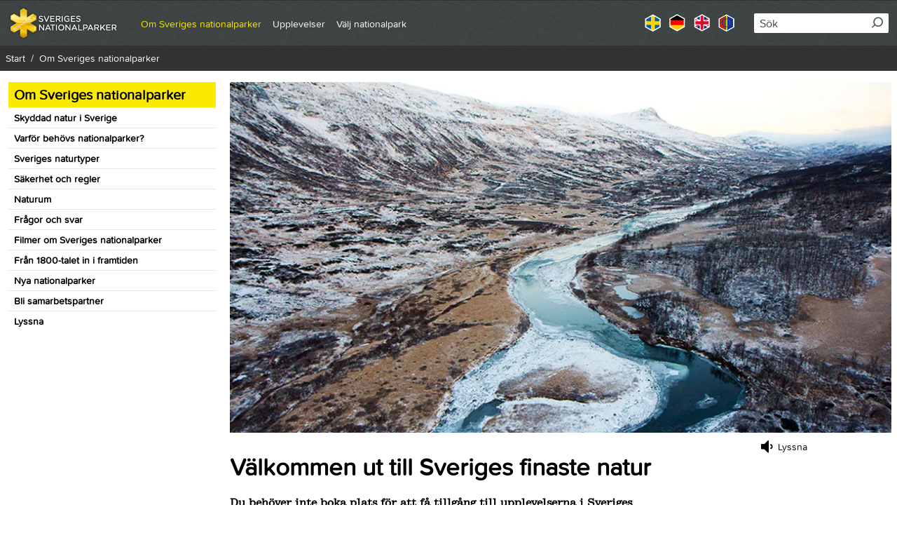

--- FILE ---
content_type: text/html; charset=utf-8
request_url: https://www.sverigesnationalparker.se/om-sveriges-nationalparker/
body_size: 44355
content:



<!DOCTYPE html>
<html lang="sv">
<head>

        <!-- Matomo Tag Manager -->
        <script>
            var _mtm = window._mtm = window._mtm || [];
            _mtm.push({'mtm.startTime': (new Date().getTime()), 'event': 'mtm.Start'});
            var d=document, g=d.createElement('script'), s=d.getElementsByTagName('script')[0];
            g.async=true; g.src='https://matomotracking.naturvardsverket.se/js/container_Gfss2WPO.js'; s.parentNode.insertBefore(g,s);
        </script>
        <!-- End Matomo Tag Manager -->

        <link rel="stylesheet" href="//www.sverigesnationalparker.se:443/Areas/SNP/Assets/static/css/vendors~main.24a2c34d.chunk.css" />
        <link rel="stylesheet" href="//www.sverigesnationalparker.se:443/Areas/SNP/Assets/static/css/main.e55ae663.css" />

    <title data-react-helmet="true">Välkommen ut till Sveriges finaste natur</title><meta data-react-helmet="true" name="description" content="Du behöver inte boka plats för att få tillgång till upplevelserna i Sveriges nationalparker. Inte heller lösa entrebiljett. Allt du behöver göra är att njuta och låta dig inspireras att upptäcka vår mest exklusiva natur. Du kan börja här och nu!"/><meta data-react-helmet="true" name="keywords" content="Nationalparker, Sverige"/><meta data-react-helmet="true" name="google-site-verification" content="8TLN02Ij-rIIu_9zUPoRSQxAnyMXukJpUWuVqQGvHo8"/><meta data-react-helmet="true" property="og:type" content="website"/><meta data-react-helmet="true" property="og:title" content="Välkommen ut till Sveriges finaste natur"/><meta data-react-helmet="true" property="og:description" content="Du behöver inte boka plats för att få tillgång till upplevelserna i Sveriges nationalparker. Inte heller lösa entrebiljett. Allt du behöver göra är att njuta och låta dig inspireras att upptäcka vår mest exklusiva natur. Du kan börja här och nu!"/><meta data-react-helmet="true" name="twitter:card" content="summary"/><meta data-react-helmet="true" name="twitter:description" content="Du behöver inte boka plats för att få tillgång till upplevelserna i Sveriges nationalparker. Inte heller lösa entrebiljett. Allt du behöver göra är att njuta och låta dig inspireras att upptäcka vår mest exklusiva natur. Du kan börja här och nu!"/><meta data-react-helmet="true" http-equiv="X-UA-Compatible" content="IE=Edge"/><meta data-react-helmet="true" name="viewport" content="width=device-width, initial-scale=1"/>
    
<script id="CookieConsent" src="https://policy.app.cookieinformation.com/uc.js" data-culture="SV" type="text/javascript"></script>



    <script type="text/javascript">
        if (/MSIE \d|Trident.*rv:/.test(navigator.userAgent)) {
            document.write(
                '<script src="https://unpkg.com/core-js-bundle@3.4.5/minified.js"><\/script>'
            );
        }
    </script>
    <script type="text/javascript">
        window.rsConf = {
            general: {
                usePost: true,
            },
        };
    </script>

</head>
<body >


    

    <script>
        window.__model = {"content":{"text":{"modelType":"Html","hasContent":true,"fragments":[{"modelType":"RawFragment","raw":"<p>V&auml;lj en nationalpark som verkar sp&auml;nnande. L&auml;s om djuren, v&auml;xterna, geologin och omr&aring;dets historia. Se vad som g&aring;r att g&ouml;ra och ta del av praktisk bes&ouml;ksinformation.&nbsp;</p><ul>\n<li><a href=\"https://www.sverigesnationalparker.se/park/\">V&auml;lj en nationalpark</a></li>\n<li><a href=\"http://www.naturvardsverket.se/Sa-mar-miljon/Kartor/Kartverktyget-Skyddad-natur/\" rel=\"external\">Kartverktyg &ouml;ver skyddad natur (Naturv&aring;rdsverkets webbplats)</a></li>\n</ul>"},{"id":"","level":2,"modelType":"HeadingFragment","raw":"Kryssa i de nationalparker du bes&ouml;kt"},{"modelType":"RawFragment","raw":"<p>Har du best&auml;mt dig f&ouml;r att du vill uppleva alla Sveriges nationalparker? Anv&auml;nd krysslistan och bocka av de nationalparker du har bes&ouml;kt. N&auml;r du har bes&ouml;kt alla nationalparker kan du f&aring; ett diplom signerat av Naturv&aring;rdsverkets generaldirekt&ouml;r. Kontakta n&aring;got av de naturum som ligger i eller i n&auml;rheten av en nationalpark s&aring; hj&auml;lper de dig.</p><ul>\n<li><a href=\"https://www.sverigesnationalparker.se/globalassets/x-global/filer/svenska/krysslista-sveriges-nationalparker-2025-a4.pdf\" data-type=\"file\">Krysslista f&ouml;r Sveriges nationalparker (pdf)</a></li>\n</ul>"}]},"topImage":{"src":"/globalassets/padjelanta/textsida-topp-945x500/badjelannda-padjelanta-nationalpark-tarradalen.jpg","srcSet":"/globalassets/padjelanta/textsida-topp-945x500/badjelannda-padjelanta-nationalpark-tarradalen.jpg?format=webp&width=375&quality=80 375w, /globalassets/padjelanta/textsida-topp-945x500/badjelannda-padjelanta-nationalpark-tarradalen.jpg?format=webp&width=640&quality=80 640w, /globalassets/padjelanta/textsida-topp-945x500/badjelannda-padjelanta-nationalpark-tarradalen.jpg?format=webp&width=960&quality=80 960w","srcSetSizes":"(min-width: 980px) 944px, 100vw","alt":"Flygfoto över en fors i det karga fjällandskapet.","link":null,"imageInfos":[],"modelType":"Image","title":null,"copyright":"Laponiatjuottjudus","photographer":"Foto: Laponiatjuottjudus"},"menuImage":null,"parkName":null,"preamble":"Du behöver inte boka plats för att få tillgång till upplevelserna i Sveriges nationalparker. Inte heller lösa entrébiljett. Allt du behöver göra är att njuta och låta dig inspireras att upptäcka vår mest exklusiva natur. Du kan börja här och nu!","heading":"Välkommen ut till Sveriges finaste natur","id":"6","url":"/om-sveriges-nationalparker/","isEditable":false,"modelType":"SNPArticlePage"},"modal":{"closeButtonText":null},"metadata":{"title":"Välkommen ut till Sveriges finaste natur","keywords":"Nationalparker, Sverige","description":"Du behöver inte boka plats för att få tillgång till upplevelserna i Sveriges nationalparker. Inte heller lösa entrebiljett. Allt du behöver göra är att njuta och låta dig inspireras att upptäcka vår mest exklusiva natur. Du kan börja här och nu!","canonicalUrl":"https://www.sverigesnationalparker.se/om-sveriges-nationalparker/","languages":[{"culture":"en","url":"/en/national-park-facts/"},{"culture":"de","url":"/de/uber-schwedens-nationalparks/"},{"culture":"sv","url":"/om-sveriges-nationalparker/"},{"culture":"smj","url":"/smj/svieriga-suoddjimparkaj-birra/"}],"googleSiteVerificationTag":"8TLN02Ij-rIIu_9zUPoRSQxAnyMXukJpUWuVqQGvHo8"},"tracer":{"serverUrl":null,"serviceName":null,"environment":null,"enabled":false,"logLevel":null,"traceId":null,"parentId":null,"sample":true},"react":{"siteBaseUrl":"www.sverigesnationalparker.se:443","clientOnly":false,"serverOnly":false,"containerId":"App","apiUrl":"/","apiEditUrl":"/api/content","renderingState":1},"navigation":{"items":[{"isNavigationRoot":true,"url":"/","text":"Start","title":"Välkommen ut till Sveriges finaste natur","isOpen":false,"isActive":false,"items":[]},{"url":"/om-sveriges-nationalparker/","text":"Om Sveriges nationalparker","title":"Välkommen ut till Sveriges finaste natur","isOpen":false,"isActive":true,"items":[{"url":"/om-sveriges-nationalparker/skyddad-natur-i-sverige/","text":"Skyddad natur i Sverige","title":"Skyddad natur i Sverige","isOpen":false,"isActive":false,"items":[]},{"url":"/om-sveriges-nationalparker/varfor-behovs-nationalparker/","text":"Varför behövs nationalparker?","title":"Varför behövs nationalparker?","isOpen":false,"isActive":false,"items":[]},{"url":"/om-sveriges-nationalparker/sveriges-naturtyper/","text":"Sveriges naturtyper","title":"Sveriges naturtyper","isOpen":false,"isActive":false,"items":[]},{"url":"/om-sveriges-nationalparker/sakerhet-och-regler/","text":"Säkerhet och regler","title":"Säkerhet och regler","isOpen":false,"isActive":false,"items":[]},{"url":"/om-sveriges-nationalparker/Naturum/","text":"Naturum","title":"Naturum","isOpen":false,"isActive":false,"items":[]},{"url":"/om-sveriges-nationalparker/fragor-och-svar/","text":"Frågor och svar","title":"Frågor och svar","isOpen":false,"isActive":false,"items":[]},{"url":"/om-sveriges-nationalparker/filmer/","text":"Filmer","title":"Filmer om Sveriges nationalparker","isOpen":false,"isActive":false,"items":[]},{"url":"/om-sveriges-nationalparker/historia/","text":"Historia","title":"Från 1800-talet in i framtiden","isOpen":false,"isActive":false,"items":[]},{"url":"/om-sveriges-nationalparker/nya-nationalparker/","text":"Nya nationalparker","title":"Nya nationalparker","isOpen":false,"isActive":false,"items":[]},{"url":"/om-sveriges-nationalparker/bli-samarbetspartner/","text":"Bli samarbetspartner","title":"Bli samarbetspartner","isOpen":false,"isActive":false,"items":[]},{"url":"/om-sveriges-nationalparker/lyssna/","text":"Lyssna","title":"Lyssna","isOpen":false,"isActive":false,"items":[]}]},{"url":"/upplevelser/","text":"Upplevelser","title":"Upplevelser","isOpen":false,"isActive":false,"items":[]},{"url":"/park/","text":"Välj nationalpark","title":"Välj nationalpark","isOpen":false,"isActive":false,"items":[{"url":"/park/abisko-nationalpark/","text":"Abisko nationalpark","title":"Abisko","isOpen":false,"isActive":false,"items":[]},{"url":"/park/bjornlandets-nationalpark/","text":"Björnlandets nationalpark","title":"Björnlandet","isOpen":false,"isActive":false,"items":[]},{"url":"/park/bla-jungfrun-nationalpark/","text":"Blå Jungfrun nationalpark","title":"Blå Jungfrun","isOpen":false,"isActive":false,"items":[]},{"url":"/park/dalby-soderskog-nationalpark/","text":"Dalby Söderskog nationalpark","title":"Dalby Söderskog","isOpen":false,"isActive":false,"items":[]},{"url":"/park/djuro-nationalpark/","text":"Djurö nationalpark","title":"Djurö","isOpen":false,"isActive":false,"items":[]},{"url":"/park/fulufjallets-nationalpark/","text":"Fulufjällets nationalpark","title":"Fulufjället","isOpen":false,"isActive":false,"items":[]},{"url":"/park/farnebofjardens-nationalpark/","text":"Färnebofjärdens nationalpark","title":"Färnebofjärden","isOpen":false,"isActive":false,"items":[]},{"url":"/park/garphyttans-nationalpark/","text":"Garphyttans nationalpark","title":"Garphyttan","isOpen":false,"isActive":false,"items":[]},{"url":"/park/gotska-sandons-nationalpark/","text":"Gotska Sandöns nationalpark","title":"Gotska Sandön","isOpen":false,"isActive":false,"items":[]},{"url":"/park/hamra-nationalpark/","text":"Hamra nationalpark","title":"Hamra","isOpen":false,"isActive":false,"items":[]},{"url":"/park/haparanda-skargards-nationalpark/","text":"Haparanda Skärgårds nationalpark","title":"Haparanda Skärgård","isOpen":false,"isActive":false,"items":[]},{"url":"/park/kosterhavets-nationalpark/","text":"Kosterhavets nationalpark","title":"Kosterhavet","isOpen":false,"isActive":false,"items":[]},{"url":"/park/muddus--muttos-nationalpark/","text":"Muddus / Muttos nationalpark","title":"Muddus / Muttos","isOpen":false,"isActive":false,"items":[]},{"url":"/park/norra-kvills-nationalpark/","text":"Norra Kvills nationalpark","title":"Norra Kvill","isOpen":false,"isActive":false,"items":[]},{"url":"/park/namdoskargardens-nationalpark/","text":"Nämdöskärgårdens nationalpark","title":"Nämdöskärgården","isOpen":false,"isActive":false,"items":[]},{"url":"/park/padjelanta--badjelannda-nationalpark/","text":"Padjelanta / Badjelánnda nationalpark","title":"Padjelanta / Badjelánnda","isOpen":false,"isActive":false,"items":[]},{"url":"/park/pieljekaise-nationalpark/","text":"Pieljekaise nationalpark","title":"Pieljekaise","isOpen":false,"isActive":false,"items":[]},{"url":"/park/sarek-nationalpark/","text":"Sarek nationalpark","title":"Sarek","isOpen":false,"isActive":false,"items":[]},{"url":"/park/skuleskogens-nationalpark/","text":"Skuleskogens nationalpark","title":"Skuleskogen","isOpen":false,"isActive":false,"items":[]},{"url":"/park/sonfjallets-nationalpark/","text":"Sonfjällets nationalpark","title":"Sonfjället","isOpen":false,"isActive":false,"items":[]},{"url":"/park/stenshuvuds-nationalpark/","text":"Stenshuvuds nationalpark","title":"Stenshuvud","isOpen":false,"isActive":false,"items":[]},{"url":"/park/stora-sjofallets--stuor-muorkke-nationalpark/","text":"Stora Sjöfallets / Stuor Muorkke nationalpark","title":"Stora Sjöfallet / Stuor Muorkke","isOpen":false,"isActive":false,"items":[]},{"url":"/park/store-mosse-nationalpark/","text":"Store Mosse nationalpark","title":"Store Mosse","isOpen":false,"isActive":false,"items":[]},{"url":"/park/soderasens-nationalpark/","text":"Söderåsens nationalpark","title":"Söderåsen","isOpen":false,"isActive":false,"items":[]},{"url":"/park/tivedens-nationalpark/","text":"Tivedens nationalpark","title":"Tiveden","isOpen":false,"isActive":false,"items":[]},{"url":"/park/tresticklans-nationalpark/","text":"Tresticklans nationalpark","title":"Tresticklan","isOpen":false,"isActive":false,"items":[]},{"url":"/park/tyresta-nationalpark/","text":"Tyresta nationalpark","title":"Tyresta","isOpen":false,"isActive":false,"items":[]},{"url":"/park/tofsingdalens-nationalpark/","text":"Töfsingdalens nationalpark","title":"Töfsingdalen","isOpen":false,"isActive":false,"items":[]},{"url":"/park/vadvetjakka-nationalpark/","text":"Vadvetjåkka nationalpark","title":"Vadvetjåkka","isOpen":false,"isActive":false,"items":[]},{"url":"/park/asnens-nationalpark/","text":"Åsnens nationalpark","title":"Åsnen","isOpen":false,"isActive":false,"items":[]},{"url":"/park/angso-nationalpark/","text":"Ängsö nationalpark","title":"Ängsö","isOpen":false,"isActive":false,"items":[]}]}],"accessibilityDescription":null,"openNavigationPaneLabel":null,"closeNavigationPaneLabel":null,"openNavigationItemLabel":null,"closeNavigationItemLabel":null,"navigationButtonLabel":"Meny"},"search":{"language":"sv","searchPageUrl":"/Sokresultat/","apiUrl":"/api/snp/search","numberOfHitsPerPage":10,"placeholderText":"Sök","searchLabel":"Sök","performSearchText":"Sök","showMoreResultsText":"Visa fler","autocompleteApiUrl":"/api/snp/search/autocomplete","queryName":"query"},"breadcrumbs":{"label":null,"breadcrumbs":[{"url":"/","text":"Start","isActive":false},{"url":"/om-sveriges-nationalparker/","text":"Om Sveriges nationalparker","isActive":true}]},"topLinks":{"topLinks":[]},"home":{"url":"/","alt":"Start","logo":"/assets/images/logo-text.png"},"readSpeaker":{"text":"Lyssna","url":"https://app-eu.readspeaker.com/cgi-bin/rsent?customerid=9307&lang=sv_se&voice=Maja&url=https://www.sverigesnationalparker.se/om-sveriges-nationalparker/&readclass=rssnp-readarea"},"share":{"heading":"Dela med dina vänner","text":"Dela den här sidan med dina vänner på Facebook, X (tidigare Twitter) och via mail.","url":"https://www.sverigesnationalparker.se/om-sveriges-nationalparker/","shares":[{"name":"Facebook","text":"Facebook","type":"facebook"},{"name":"Twitter","text":"Twitter","type":"twitter"},{"subject":null,"body":null,"name":"E-post","text":"E-post","type":"mail"}]},"skipToMain":{"text":"Till sidans innehåll"},"skipToTop":{"text":"Till toppen"},"responsible":{"url":"http://www.naturvardsverket.se/","name":null,"logo":{"src":"/globalassets/x-global/textsida-tumnagel/sveriges-nationalparker-naturvardsverket-logo.jpg","srcSet":"/globalassets/x-global/textsida-tumnagel/sveriges-nationalparker-naturvardsverket-logo.jpg?format=webp&width=200&quality=80 200w","srcSetSizes":"100vw","alt":"Naturvårdsverkets logga.","link":null,"imageInfos":[],"modelType":"Image","title":null,"copyright":"Naturvårdsverket","photographer":"Foto: Naturvårdsverket"}},"webAnalytics":{"matomoUrl":"matomotracking.naturvardsverket.se","matomoIdSite":"Gfss2WPO","googleTrackingId":null},"footerLinks":{"footerLinks":[{"url":"/om-webbplatsen/kontakt/","text":"Kontakt","title":"Kontakt"},{"url":"/cookies-and-privacy/","text":"Cookies och sekretess","title":"Cookies och sekretess"},{"url":"/om-webbplatsen/","text":"Om webbplatsen","title":"Om webbplatsen"},{"url":"/tillganglighet/","text":"Tillgänglighet","title":"Tillgänglighet"}]},"manifest":{"entrypoints":["Areas/SNP/Assets/static/css/vendors~main.24a2c34d.chunk.css","Areas/SNP/Assets/static/js/vendors~main.f24a07df.chunk.js","Areas/SNP/Assets/static/css/main.e55ae663.css","Areas/SNP/Assets/client/client-main.70a99562.js"],"clientCss":"","favIcon":""},"languageSelector":{"currentCulture":"sv","languages":[{"culture":"sv","url":"/om-sveriges-nationalparker/","text":"Svenska"},{"culture":"de","url":"/de/uber-schwedens-nationalparks/","text":"Tyska"},{"culture":"en","url":"/en/national-park-facts/","text":"Engelska"},{"culture":"smj","url":"/smj/svieriga-suoddjimparkaj-birra/","text":"Lulesamiska"}]},"menu":{"items":[{"url":"/om-sveriges-nationalparker/","text":"Om Sveriges nationalparker","selected":true},{"url":"/om-sveriges-nationalparker/skyddad-natur-i-sverige/","text":"Skyddad natur i Sverige","selected":false},{"url":"/om-sveriges-nationalparker/varfor-behovs-nationalparker/","text":"Varför behövs nationalparker?","selected":false},{"url":"/om-sveriges-nationalparker/sveriges-naturtyper/","text":"Sveriges naturtyper","selected":false},{"url":"/om-sveriges-nationalparker/sakerhet-och-regler/","text":"Säkerhet och regler","selected":false},{"url":"/om-sveriges-nationalparker/Naturum/","text":"Naturum","selected":false},{"url":"/om-sveriges-nationalparker/fragor-och-svar/","text":"Frågor och svar","selected":false},{"url":"/om-sveriges-nationalparker/filmer/","text":"Filmer om Sveriges nationalparker","selected":false},{"url":"/om-sveriges-nationalparker/historia/","text":"Från 1800-talet in i framtiden","selected":false},{"url":"/om-sveriges-nationalparker/nya-nationalparker/","text":"Nya nationalparker","selected":false},{"url":"/om-sveriges-nationalparker/bli-samarbetspartner/","text":"Bli samarbetspartner","selected":false},{"url":"/om-sveriges-nationalparker/lyssna/","text":"Lyssna","selected":false}]},"html":{"attributes":"lang=\"sv\"","head":{"raw":"<title data-react-helmet=\"true\">Välkommen ut till Sveriges finaste natur</title><meta data-react-helmet=\"true\" name=\"description\" content=\"Du behöver inte boka plats för att få tillgång till upplevelserna i Sveriges nationalparker. Inte heller lösa entrebiljett. Allt du behöver göra är att njuta och låta dig inspireras att upptäcka vår mest exklusiva natur. Du kan börja här och nu!\"/><meta data-react-helmet=\"true\" name=\"keywords\" content=\"Nationalparker, Sverige\"/><meta data-react-helmet=\"true\" name=\"google-site-verification\" content=\"8TLN02Ij-rIIu_9zUPoRSQxAnyMXukJpUWuVqQGvHo8\"/><meta data-react-helmet=\"true\" property=\"og:type\" content=\"website\"/><meta data-react-helmet=\"true\" property=\"og:title\" content=\"Välkommen ut till Sveriges finaste natur\"/><meta data-react-helmet=\"true\" property=\"og:description\" content=\"Du behöver inte boka plats för att få tillgång till upplevelserna i Sveriges nationalparker. Inte heller lösa entrebiljett. Allt du behöver göra är att njuta och låta dig inspireras att upptäcka vår mest exklusiva natur. Du kan börja här och nu!\"/><meta data-react-helmet=\"true\" name=\"twitter:card\" content=\"summary\"/><meta data-react-helmet=\"true\" name=\"twitter:description\" content=\"Du behöver inte boka plats för att få tillgång till upplevelserna i Sveriges nationalparker. Inte heller lösa entrebiljett. Allt du behöver göra är att njuta och låta dig inspireras att upptäcka vår mest exklusiva natur. Du kan börja här och nu!\"/><meta data-react-helmet=\"true\" http-equiv=\"X-UA-Compatible\" content=\"IE=Edge\"/><meta data-react-helmet=\"true\" name=\"viewport\" content=\"width=device-width, initial-scale=1\"/>","attributes":""},"body":{"raw":"","attributes":""},"logs":["loading helmet","loading server styles"]}}
    </script>

    

<div id="App"><div tabindex="-1" style="outline:none"><header class="bg-dim-grey"><div class="pl-3 pr-6 border-t border-black-25"><div class="flex items-center justify-between md:max-w-header md:mx-auto"><button type="button" aria-expanded="false"><svg width="24" height="24" viewBox="0 0 24 24" fill="none" stroke="currentColor" stroke-width="2" stroke-linecap="round" stroke-linejoin="round" class="text-white inline-block align-middle transition-all duration-300 transform fill-current w-6 h-6 rotate-0" aria-hidden="true"><line x1="3" y1="12" x2="21" y2="12"></line><line x1="3" y1="6" x2="21" y2="6"></line><line x1="3" y1="18" x2="21" y2="18"></line></svg><span class="ml-2 text-white font-bold">Meny</span></button><a class="my-2 mr-8" href="/"><img class="h-10 lg:h-12" src="/assets/images/logo-text.png" alt="Start"/></a><button type="button" aria-expanded="false"><svg width="20px" height="21px" viewBox="0 0 20 21" class="text-white inline-block align-middle transition-all duration-300 transform fill-current w-6 h-6 rotate-90" aria-hidden="true"><g stroke="none" stroke-width="1" fill="currentColor" fill-rule="evenodd"><g transform="translate(-1253.000000, -38.000000)" fill="currentColor" fill-rule="nonzero"><g><g><g transform="translate(1253.000000, 38.000000)"><path d="M9,18 C4.03714286,18 0,13.9628571 0,9 C0,4.03714286 4.03714286,0 9,0 C13.9628571,0 18,4.03714286 18,9 C18,13.9628571 13.9628571,18 9,18 Z M9,2.18181818 C5.24045455,2.18181818 2.18181818,5.24045455 2.18181818,9 C2.18181818,12.7595455 5.24045455,15.8181818 9,15.8181818 C12.7595455,15.8181818 15.8181818,12.7595455 15.8181818,9 C15.8181818,5.24045455 12.7595455,2.18181818 9,2.18181818 Z"></path><path d="M19.5365983,19.2594726 L14.3612518,14 C13.8978438,14.5816775 13.5964546,14.7907716 13,15.2426987 L18.1257045,20.598435 C18.3455696,20.812853 19.1034792,21.2999167 19.7422499,20.7403862 C20.205504,20.3345992 19.9875164,19.6939694 19.5365983,19.2594726 Z"></path></g></g></g></g></g></svg><span class="ml-2 text-white font-bold">Sök</span></button></div></div><div class="border-t-2 border-gray-600" hidden="" aria-hidden="true"><div class="px-6 py-2.5"><nav><div tabindex="-1"><ul class="text-sm lg:text-base text-white"><li><div class="flex items-center justify-between h-8 pr-2" style="padding-left:0"><a href="/" class="hover:text-yellow mr-4 ">Start</a></div></li><li><div class="flex items-center justify-between h-8 pr-2 border-t border-black-25" style="padding-left:0"><a href="/om-sveriges-nationalparker/" class="hover:text-yellow mr-4  text-yellow">Om Sveriges nationalparker</a><button><label class="sr-only">null Om Sveriges nationalparker</label><svg width="6px" height="10px" viewBox="0 0 6 10" class="inline-block align-middle transition-all duration-300 transform fill-current w-4 h-4 -rotate-90"><g stroke="none" stroke-width="1" fill="none" fill-rule="evenodd"><g transform="translate(-21.000000, -15.000000)" fill="currentColor"><g><g transform="translate(16.000000, 0.000000)"><g transform="translate(0.000000, 12.000000)"><path d="M10.4714045,4.47140451 C10.7317541,4.21105498 10.7317541,3.78894499 10.4714045,3.52859546 C10.211055,3.26824593 9.78894501,3.26824593 9.52859549,3.52859546 L5.52859547,7.52859548 C5.26824594,7.78894501 5.26824594,8.21105499 5.52859547,8.47140452 L9.52859549,12.4714045 C9.78894501,12.7317541 10.211055,12.7317541 10.4714045,12.4714045 C10.7317541,12.211055 10.7317541,11.788945 10.4714045,11.5285955 L6.94280904,8 L10.4714045,4.47140451 Z"></path></g></g></g></g></g></svg></button></div></li><li><div class="flex items-center justify-between h-8 pr-2 border-t border-black-25" style="padding-left:0"><a href="/upplevelser/" class="hover:text-yellow mr-4 ">Upplevelser</a></div></li><li><div class="flex items-center justify-between h-8 pr-2 border-t border-black-25" style="padding-left:0"><a href="/park/" class="hover:text-yellow mr-4 ">Välj nationalpark</a><button><label class="sr-only">null Välj nationalpark</label><svg width="6px" height="10px" viewBox="0 0 6 10" class="inline-block align-middle transition-all duration-300 transform fill-current w-4 h-4 -rotate-90"><g stroke="none" stroke-width="1" fill="none" fill-rule="evenodd"><g transform="translate(-21.000000, -15.000000)" fill="currentColor"><g><g transform="translate(16.000000, 0.000000)"><g transform="translate(0.000000, 12.000000)"><path d="M10.4714045,4.47140451 C10.7317541,4.21105498 10.7317541,3.78894499 10.4714045,3.52859546 C10.211055,3.26824593 9.78894501,3.26824593 9.52859549,3.52859546 L5.52859547,7.52859548 C5.26824594,7.78894501 5.26824594,8.21105499 5.52859547,8.47140452 L9.52859549,12.4714045 C9.78894501,12.7317541 10.211055,12.7317541 10.4714045,12.4714045 C10.7317541,12.211055 10.7317541,11.788945 10.4714045,11.5285955 L6.94280904,8 L10.4714045,4.47140451 Z"></path></g></g></g></g></g></svg></button></div></li></ul></div></nav></div><div class="px-6 py-2.5"><ul class="pt-6 flex list-none border-t border-black-25"><li class="mr-3"><a href="/om-sveriges-nationalparker/"><img src="/assets/images/flags/lang-se-active.png" alt="" aria-hidden="true"/><span class="sr-only">Svenska</span></a></li><li class="mr-3"><a href="/de/uber-schwedens-nationalparks/"><img src="/assets/images/flags/lang-de-active.png" alt="" aria-hidden="true"/><span class="sr-only">Tyska</span></a></li><li class="mr-3"><a href="/en/national-park-facts/"><img src="/assets/images/flags/lang-uk-active.png" alt="" aria-hidden="true"/><span class="sr-only">Engelska</span></a></li><li class="mr-3"><a href="/smj/svieriga-suoddjimparkaj-birra/"><img src="/assets/images/flags/lang-sme-active.png" alt="" aria-hidden="true"/><span class="sr-only">Lulesamiska</span></a></li></ul></div></div><div class="bg-dim-grey border-t-2 border-gray-600 py-3 px-2.5" hidden="" aria-hidden="true"><div class="relative" role="combobox" aria-expanded="false" aria-haspopup="listbox" aria-labelledby="downshift-17-label"><label class="sr-only" id="downshift-17-label">Sök</label><form method="post" action="POST" encType="application/x-www-form-urlencoded" novalidate=""><div class="relative w-full"><label class="sr-only">Sök</label><input type="text" name="query" autoComplete="off" placeholder="Sök" class="pl-2 py-0.5 pr-8 rounded-sm text-base w-full placeholder-primary" aria-autocomplete="list" aria-labelledby="downshift-17-label" value=""/><button type="submit" class="search-icon"><span class="sr-only">Sök</span><svg width="20px" height="21px" viewBox="0 0 20 21" class="text-gray-600 inline-block align-middle transition-all duration-300 transform fill-current w-4 h-4 rotate-90" aria-hidden="true"><g stroke="none" stroke-width="1" fill="currentColor" fill-rule="evenodd"><g transform="translate(-1253.000000, -38.000000)" fill="currentColor" fill-rule="nonzero"><g><g><g transform="translate(1253.000000, 38.000000)"><path d="M9,18 C4.03714286,18 0,13.9628571 0,9 C0,4.03714286 4.03714286,0 9,0 C13.9628571,0 18,4.03714286 18,9 C18,13.9628571 13.9628571,18 9,18 Z M9,2.18181818 C5.24045455,2.18181818 2.18181818,5.24045455 2.18181818,9 C2.18181818,12.7595455 5.24045455,15.8181818 9,15.8181818 C12.7595455,15.8181818 15.8181818,12.7595455 15.8181818,9 C15.8181818,5.24045455 12.7595455,2.18181818 9,2.18181818 Z"></path><path d="M19.5365983,19.2594726 L14.3612518,14 C13.8978438,14.5816775 13.5964546,14.7907716 13,15.2426987 L18.1257045,20.598435 C18.3455696,20.812853 19.1034792,21.2999167 19.7422499,20.7403862 C20.205504,20.3345992 19.9875164,19.6939694 19.5365983,19.2594726 Z"></path></g></g></g></g></g></svg></button></div></form></div></div></header><main id="main-content"><div class="w-full flex justify-center bg-grey-lighter"><div class="mx-auto max-w-site"><div class="flex flex-wrap md:justify-between lg:justify-start bg-grey-lighter xl:max-w-screen-xl justify-center "><div class="hidden md:block bg-white py-4 px-3 w-3/12"><nav class="flex flex-col"><ul><li><p class="block px-2 py-1 hover:bg-grey-lighter bg-yellow w-full h-full font-bold text-xl">Om Sveriges nationalparker</p></li><li><a class="block px-2 py-1 hover:bg-grey-lighter border-t" href="/om-sveriges-nationalparker/skyddad-natur-i-sverige/"><span class="w-full h-full"><p class="text-sm font-bold">Skyddad natur i Sverige</p></span></a></li><li><a class="block px-2 py-1 hover:bg-grey-lighter border-t" href="/om-sveriges-nationalparker/varfor-behovs-nationalparker/"><span class="w-full h-full"><p class="text-sm font-bold">Varför behövs nationalparker?</p></span></a></li><li><a class="block px-2 py-1 hover:bg-grey-lighter border-t" href="/om-sveriges-nationalparker/sveriges-naturtyper/"><span class="w-full h-full"><p class="text-sm font-bold">Sveriges naturtyper</p></span></a></li><li><a class="block px-2 py-1 hover:bg-grey-lighter border-t" href="/om-sveriges-nationalparker/sakerhet-och-regler/"><span class="w-full h-full"><p class="text-sm font-bold">Säkerhet och regler</p></span></a></li><li><a class="block px-2 py-1 hover:bg-grey-lighter border-t" href="/om-sveriges-nationalparker/Naturum/"><span class="w-full h-full"><p class="text-sm font-bold">Naturum</p></span></a></li><li><a class="block px-2 py-1 hover:bg-grey-lighter border-t" href="/om-sveriges-nationalparker/fragor-och-svar/"><span class="w-full h-full"><p class="text-sm font-bold">Frågor och svar</p></span></a></li><li><a class="block px-2 py-1 hover:bg-grey-lighter border-t" href="/om-sveriges-nationalparker/filmer/"><span class="w-full h-full"><p class="text-sm font-bold">Filmer om Sveriges nationalparker</p></span></a></li><li><a class="block px-2 py-1 hover:bg-grey-lighter border-t" href="/om-sveriges-nationalparker/historia/"><span class="w-full h-full"><p class="text-sm font-bold">Från 1800-talet in i framtiden</p></span></a></li><li><a class="block px-2 py-1 hover:bg-grey-lighter border-t" href="/om-sveriges-nationalparker/nya-nationalparker/"><span class="w-full h-full"><p class="text-sm font-bold">Nya nationalparker</p></span></a></li><li><a class="block px-2 py-1 hover:bg-grey-lighter border-t" href="/om-sveriges-nationalparker/bli-samarbetspartner/"><span class="w-full h-full"><p class="text-sm font-bold">Bli samarbetspartner</p></span></a></li><li><a class="block px-2 py-1 hover:bg-grey-lighter border-t" href="/om-sveriges-nationalparker/lyssna/"><span class="w-full h-full"><p class="text-sm font-bold">Lyssna</p></span></a></li></ul></nav></div><div class="ml-0 bg-white px-0 md:px-2 py-4 breaking-words md:break-normal w-full md:w-9/12"><div class="mb-2 relative"><div id="image-container" class="relative"><img loading="eager" decoding="auto" src="/globalassets/padjelanta/textsida-topp-945x500/badjelannda-padjelanta-nationalpark-tarradalen.jpg" srcSet="/globalassets/padjelanta/textsida-topp-945x500/badjelannda-padjelanta-nationalpark-tarradalen.jpg?format=webp&amp;width=375&amp;quality=80 375w, /globalassets/padjelanta/textsida-topp-945x500/badjelannda-padjelanta-nationalpark-tarradalen.jpg?format=webp&amp;width=640&amp;quality=80 640w, /globalassets/padjelanta/textsida-topp-945x500/badjelannda-padjelanta-nationalpark-tarradalen.jpg?format=webp&amp;width=960&amp;quality=80 960w" sizes="(min-width: 980px) 944px, 100vw" alt="Flygfoto över en fors i det karga fjällandskapet." imageInfos="" modelType="Image" copyright="Laponiatjuottjudus" class="block w-full"/><span class="photographer">Foto: Laponiatjuottjudus</span></div></div><div class=""><div class="flex flex-wrap md:justify-between lg:justify-start p-4 md:p-0 flex-col md:flex-row rssnp-readarea"><div class="w-full md:w-8/12"><div id="rs_button_container" class="flex md:hidden flex justify-end"><button id="readspeaker_button1" class="rs_skip rsbtn rs_preserve flex"><a rel="nofollow" class="rsbtn_play group rs_hidden" accessKey="L" title="Lyssna på innehållet på den här sidan." href="https://app-eu.readspeaker.com/cgi-bin/rsent?customerid=9307&amp;lang=sv_se&amp;voice=Maja&amp;url=https://www.sverigesnationalparker.se/om-sveriges-nationalparker/&amp;readclass=rssnp-readarea"><div class="flex justify-around"><span class="rsbtn_left rsimg rspart"><span class="rsbtn_text flex place-items-center"><svg height="24" viewBox="0 0 24 24" width="24" class="block group-hover:hidden inline-block align-middle transition-all duration-300 transform fill-current w-6 h-6 rotate-0"><path d="m11.0815592.92345407v15.69888643c0 .250105-.0913846.4665417-.2741528.64931-.1827683.1827682-.3992048.2741528-.6493098.2741528-.25010504 0-.46654167-.0913846-.64930993-.2741528l-4.80489716-4.8048972h-3.78042681c-.25010499 0-.46654161-.0913846-.64930987-.2741528-.18276827-.1827683-.27415283-.399205-.27415283-.6493099v-5.54077791c0-.25010498.09138456-.46654161.27415283-.64930987.18276826-.18276827.39920488-.27415283.64930987-.27415283h3.78042681l4.80489716-4.80489717c.18276826-.18276826.39920489-.27415282.64930993-.27415282.250105 0 .4665415.09138456.6493098.27415282.1827682.18276826.2741528.39920489.2741528.64930988zm4.9203313 5.80050253c.4136349.63488083.6204518 1.31786077.6204518 2.0489321 0 .73107389-.2044122 1.411644-.6132377 2.0417181-.4088254.6300714-.949916 1.0797783-1.6232747 1.3491218-.0961939.048097-.2164365.0721455-.3607279.0721455-.250105 0-.4665416-.0889799-.6493099-.2669387-.1827683-.1779589-.2741528-.396801-.2741528-.6565248 0-.2020075.0577164-.3727515.1731495-.5122335.1154332-.1394819.2549143-.2597246.4184441-.360728.1635299-.1010033.3270597-.2116271.4905895-.3318698.1635298-.12024269.3030109-.29339221.4184442-.51944846.1154332-.22605625.1731495-.49780443.1731495-.81524524 0-.31743998-.0577165-.58918897-.1731495-.81524525-.1154333-.22605627-.2549144-.39920574-.4184442-.5194484s-.3270596-.23086568-.4905895-.3318699c-.1635298-.10100335-.3030109-.22124601-.4184441-.36072799-.1154333-.13948197-.1731495-.31022588-.1731495-.51223346 0-.25972377.0913845-.47856595.2741528-.65652482.1827683-.17795886.3992049-.26693873.6493099-.26693873.1442914 0 .264534.02404853.3607279.07214559.6733613.25972379 1.2120455.70702695 1.6160606 1.34190776z" transform="translate(0 3)"></path></svg><svg height="24" viewBox="0 0 24 24" width="24" class="hidden group-hover:block inline-block align-middle transition-all duration-300 transform fill-current w-6 h-6 rotate-0"><path d="m11.0815592 2.40966319v15.69888651c0 .2501049-.0913846.4665416-.2741528.6493099-.1827683.1827682-.3992048.2741528-.6493098.2741528-.25010504 0-.46654167-.0913846-.64930993-.2741528l-4.80489716-4.8048972h-3.78042681c-.25010499 0-.46654161-.0913846-.64930987-.2741528-.18276827-.1827683-.27415283-.399205-.27415283-.6493099v-5.54077789c0-.25010498.09138456-.4665416.27415283-.64930987.18276826-.18276827.39920488-.27415283.64930987-.27415283h3.78042681l4.80489716-4.80489717c.18276826-.18276826.39920489-.27415282.64930993-.27415282.250105 0 .4665415.09138456.6493098.27415282.1827682.18276827.2741528.39920489.2741528.64930988zm4.9203313 5.80050253c.4136349.63488083.6204518 1.31786077.6204518 2.04893208 0 .7310739-.2044122 1.4116441-.6132377 2.0417181-.4088254.6300714-.949916 1.0797783-1.6232747 1.3491218-.0961939.048097-.2164365.0721455-.3607279.0721455-.250105 0-.4665416-.0889798-.6493099-.2669386-.1827683-.177959-.2741528-.3968011-.2741528-.6565249 0-.2020075.0577164-.3727514.1731495-.5122334.1154332-.139482.2549143-.2597247.4184441-.3607281.1635299-.1010032.3270597-.2116271.4905895-.3318698s.3030109-.2933922.4184442-.5194484c.1154332-.2260563.1731495-.4978045.1731495-.8152453 0-.31743995-.0577165-.58918895-.1731495-.81524523-.1154333-.22605627-.2549144-.39920574-.4184442-.5194484s-.3270596-.23086568-.4905895-.33186989c-.1635298-.10100336-.3030109-.22124602-.4184441-.360728-.1154333-.13948197-.1731495-.31022588-.1731495-.51223346 0-.25972377.0913845-.47856595.2741528-.65652482.1827683-.17795886.3992049-.26693873.6493099-.26693873.1442914 0 .264534.02404853.3607279.07214559.6733613.25972379 1.2120455.70702695 1.6160606 1.34190776zm3.0878306-2.02007571c.8176492 1.2409018 1.2264737 2.59723775 1.2264737 4.06900779 0 1.4717701-.4088245 2.8305107-1.2264737 4.0762219-.817649 1.2457113-1.8998321 2.1523428-3.2465492 2.7198861-.1250521.048097-.2452948.0721455-.3607281.0721455-.2597237 0-.4809706-.0913846-.6637389-.2741528-.1827682-.1827683-.2741528-.3992048-.2741528-.6493099 0-.3751571.1875785-.6589295.5627356-.8513174.5386868-.2789631.9042268-.4905895 1.0966112-.6348808.7118364-.5194485 1.2673536-1.1711656 1.6665593-1.9551489.3992049-.7839833.5988077-1.6184653.5988077-2.5034545 0-.88498928-.1996028-1.71947125-.5988077-2.50345456-.3992048-.78398331-.9547255-1.4356996-1.6665593-1.95514887-.1923878-.14429137-.5579253-.35591773-1.0966112-.63488082-.3751571-.19238791-.5627356-.47616039-.5627356-.85131744 0-.25010498.0913846-.46654161.2741528-.64930987.1827683-.18276826.3992049-.27415283.6493099-.27415283.125052 0 .250105.02404854.3751571.07214561 1.3467171.56754496 2.4289002 1.47657946 3.2465492 2.72710007zm3.0878307-2.02007573c1.2216642 1.84692884 1.8325006 3.87662335 1.8325006 6.08908352 0 2.2124688-.6108338 4.2445681-1.8325006 6.0962977-1.2216642 1.8517382-2.8473436 3.2152882-4.877038 4.0906501-.1250521.048097-.2501051.0721456-.3751571.0721456-.250105 0-.4665416-.0913846-.6493099-.2741528-.1827683-.1827683-.2741528-.399205-.2741528-.64931 0-.3462989.1875785-.6300714.5627356-.8513173.0673361-.0384777.1755541-.0889799.3246549-.1515055.1491008-.0625263.2573191-.1130277.3246549-.1515055.4424929-.2404853.8368893-.48578 1.1831891-.735885 1.1831891-.8753705 2.1066535-1.9671724 2.7703932-3.2754058.6637372-1.308242.9956054-2.6982436.9956054-4.1700137 0-1.47177008-.3318682-2.8617718-.9956054-4.17001377-.6637372-1.30824199-1.5872041-2.4000439-2.7703932-3.27540573-.3462989-.25010498-.7406953-.49539971-1.1831891-.73588504-.0673361-.03847766-.1755541-.08897986-.3246549-.15150546-.1491008-.0625262-.2573191-.11302771-.3246549-.15150546-.3751571-.22124689-.5627356-.50501937-.5627356-.85131744 0-.25010499.0913845-.46654161.2741528-.64930987.1827683-.18276827.3992049-.27415283.6493099-.27415283.125052 0 .250105.02404853.3751571.0721456 2.0296944.87537045 3.6553738 2.24132519 4.877038 4.0978642z" transform="translate(0 2)"></path></svg><span>Lyssna</span></span></span><button title="Meny" class="rsbtn_tooltoggle rs_hidden"><span class="rsicn rsicn-arrow-down" aria-hidden="true"></span></button></div></a></button></div><h1 class="font-alt text-h1hero font-bold my-5 breaking-words md:break-normal">Välkommen ut till Sveriges finaste natur</h1><div class="mb-5"><p class="leading-normal text-sm font-benton font-bold">Du behöver inte boka plats för att få tillgång till upplevelserna i Sveriges nationalparker. Inte heller lösa entrébiljett. Allt du behöver göra är att njuta och låta dig inspireras att upptäcka vår mest exklusiva natur. Du kan börja här och nu!</p></div><div class="imagealign"><div class="flow-root"><div><div class="richtext preamble-text-width"><div class="richtextcontent mt-3 font-benton pb-3 px-6 lg:px-0"><p>V&auml;lj en nationalpark som verkar sp&auml;nnande. L&auml;s om djuren, v&auml;xterna, geologin och omr&aring;dets historia. Se vad som g&aring;r att g&ouml;ra och ta del av praktisk bes&ouml;ksinformation.&nbsp;</p><ul>
<li><a href="https://www.sverigesnationalparker.se/park/">V&auml;lj en nationalpark</a></li>
<li><a href="http://www.naturvardsverket.se/Sa-mar-miljon/Kartor/Kartverktyget-Skyddad-natur/" rel="external">Kartverktyg &ouml;ver skyddad natur (Naturv&aring;rdsverkets webbplats)</a></li>
</ul></div><div class="clear-both"></div></div></div><h2 class="font-alt font-bold text-h2 mb-3 my-3" id=""><span class="breaking-words">Kryssa i de nationalparker du bes&ouml;kt</span></h2><div><div class="richtext preamble-text-width"><div class="richtextcontent mt-3 font-benton pb-3 px-6 lg:px-0"><p>Har du best&auml;mt dig f&ouml;r att du vill uppleva alla Sveriges nationalparker? Anv&auml;nd krysslistan och bocka av de nationalparker du har bes&ouml;kt. N&auml;r du har bes&ouml;kt alla nationalparker kan du f&aring; ett diplom signerat av Naturv&aring;rdsverkets generaldirekt&ouml;r. Kontakta n&aring;got av de naturum som ligger i eller i n&auml;rheten av en nationalpark s&aring; hj&auml;lper de dig.</p><ul>
<li><a href="https://www.sverigesnationalparker.se/globalassets/x-global/filer/svenska/krysslista-sveriges-nationalparker-2025-a4.pdf" data-type="file">Krysslista f&ouml;r Sveriges nationalparker (pdf)</a></li>
</ul></div><div class="clear-both"></div></div></div></div></div></div><div class="md:pl-2 w-full md:w-4/12"></div></div></div></div></div></div></div><div class="px-6 md:px-0 py-6 bg-white border-t border-grey-e1 "><div class="text-center max-w-2xl mx-auto"><h2 class="font-alt font-bold text-h2 mb-3 text-h3 leading-7 mb-3 font-bold">Dela med dina vänner</h2><p class="font-alt font-medium text-preamble mb-3 mb-1 leading-5">Dela den här sidan med dina vänner på Facebook, X (tidigare Twitter) och via mail.</p><ul class="share-list flex flex-wrap justify-center"><li class="m-1 md:mx-2 md:my-0"><a target="_blank" rel="noopener noreferrer" href="https://www.facebook.com/sharer/sharer.php?u=https://www.sverigesnationalparker.se/om-sveriges-nationalparker/" title="Facebook" class="share-facebook-link inline-flex items-center justify-center"><img alt="Facebook" aria-hidden="true" src="/assets/images/share-facebook.png"/></a></li><li class="m-1 md:mx-2 md:my-0"><a target="_blank" rel="noopener noreferrer" href="https://twitter.com/home?status=https://www.sverigesnationalparker.se/om-sveriges-nationalparker/" title="Twitter" class="share-twitter-link inline-flex items-center justify-center"><img alt="Twitter" aria-hidden="true" src="/assets/images/share-twitter-white.png"/></a></li><li class="m-1 md:mx-2 md:my-0"><a target="_blank" rel="noopener noreferrer" href="mailto:?subject=null&amp;body=https://www.sverigesnationalparker.se/om-sveriges-nationalparker/" title="E-post" class="share-mail-link inline-flex items-center justify-center bg-grey-light"><img alt="E-post" aria-hidden="true" class="bg-grey-light p-3" src="/assets/images/share-email.png"/></a></li></ul></div></div></main><div class="fixed z-40 bottom-5 right-0 block
            opacity-0 invisible
            opacity-effect
        " style="transform:translateY(0px);transition:0.3s ease-in"><button type="button" class="cursor-pointer absolute right-4 bottom-0 whitespace-nowrap py-4 px-8 text-sm inline-block outline-none rounded font-alt font-bold bg-grey-dark text-white hover:bg-yellow-lighter hover:text-black border-2 border-grey-dark focus:outline-solid-orange h-14 px-6">Till toppen</button></div><footer class="bg-dim-grey flex flex-row flex-wrap justify-between p-5 gap-4"><ul class="text-white text-sm"><li><a class="arrow-link block my-1 sm:hover:underline font-medium" href="/om-webbplatsen/kontakt/">Kontakt</a></li><li><a class="arrow-link block my-1 sm:hover:underline font-medium" href="/cookies-and-privacy/">Cookies och sekretess</a></li><li><a class="arrow-link block my-1 sm:hover:underline font-medium" href="/om-webbplatsen/">Om webbplatsen</a></li><li><a class="arrow-link block my-1 sm:hover:underline font-medium" href="/tillganglighet/">Tillgänglighet</a></li></ul><div><a target="_blank" href="http://www.naturvardsverket.se/" rel="noopener noreferrer"><div id="image-container" class="relative"><img loading="eager" decoding="auto" src="/globalassets/x-global/textsida-tumnagel/sveriges-nationalparker-naturvardsverket-logo.jpg" srcSet="/globalassets/x-global/textsida-tumnagel/sveriges-nationalparker-naturvardsverket-logo.jpg?format=webp&amp;width=200&amp;quality=80 200w" sizes="100vw" alt="Naturvårdsverkets logga." aria-hidden="true" class="h-20"/></div></a></div></footer></div><div tabindex="-1" style="outline:none"></div></div>

    <script src="//www.sverigesnationalparker.se:443/Areas/SNP/Assets/static/js/vendors~main.f24a07df.chunk.js"></script>
    <script src="//www.sverigesnationalparker.se:443/Areas/SNP/Assets/client/client-main.70a99562.js"></script>

    <script type="text/javascript" src="https://dl.episerver.net/13.6.1/epi-util/find.js"></script>
<script type="text/javascript">
if(typeof FindApi === 'function'){var api = new FindApi();api.setApplicationUrl('/');api.setServiceApiBaseUrl('/find_v2/');api.processEventFromCurrentUri();api.bindWindowEvents();api.bindAClickEvent();api.sendBufferedEvents();}
</script>


    <script>
console.log("SSR: loading helmet");console.log("SSR: loading server styles");    </script>
</body>
</html>
                                                              